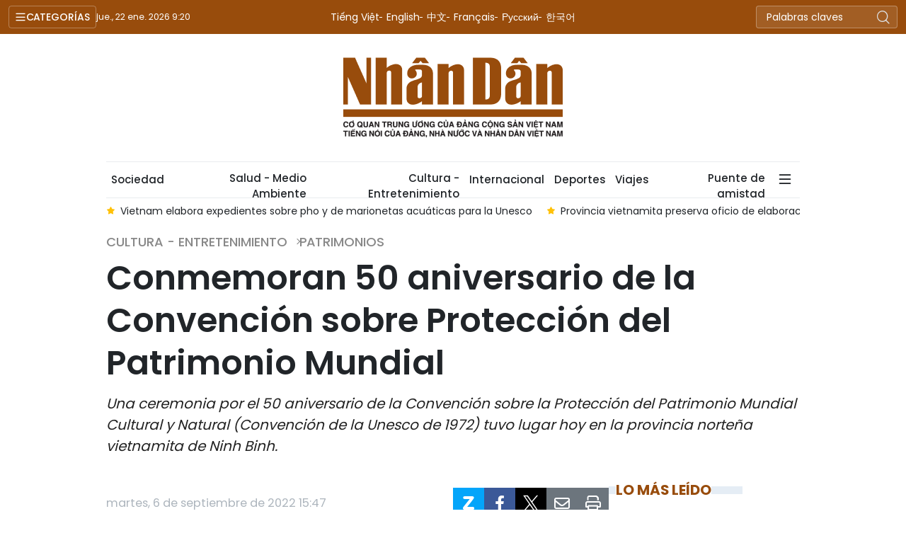

--- FILE ---
content_type: text/html;charset=utf-8
request_url: https://es.nhandan.vn/conmemoran-50-aniversario-de-la-convencion-sobre-proteccion-del-patrimonio-mundial-post38473.html
body_size: 16000
content:
<!DOCTYPE html> <html lang="es" class="languages es"> <head> <title>Conmemoran 50 aniversario de la Convención sobre Protección del Patrimonio Mundial | Nhan Dan Online</title> <meta name="description" content="Una ceremonia por el 50 aniversario de la Convención sobre la Protección del Patrimonio Mundial Cultural y Natural (Convención de la Unesco de 1972) tuvo lugar hoy en la provincia norteña vietnamita de Ninh Binh."/> <meta name="keywords" content="Ninh Binh,Patrimonio,convención"/> <meta name="news_keywords" content="Ninh Binh,Patrimonio,convención"/> <meta http-equiv="Content-Type" content="text/html; charset=utf-8" /> <meta http-equiv="X-UA-Compatible" content="IE=edge"/> <meta http-equiv="refresh" content="1800" /> <meta name="revisit-after" content="1 days" /> <meta name="viewport" content="width=device-width, initial-scale=1"> <meta http-equiv="content-language" content="vi" /> <meta name="format-detection" content="telephone=no"/> <meta name="format-detection" content="address=no"/> <meta name="apple-mobile-web-app-capable" content="yes"> <meta name="apple-mobile-web-app-status-bar-style" content="black"> <meta name="apple-mobile-web-app-title" content="Nhan Dan Online"/> <meta name="referrer" content="no-referrer-when-downgrade"/> <link rel="shortcut icon" href="https://cdn.nhandan.vn/assets/web/styles/img/favicon.ico" type="image/x-icon" /> <link rel="preconnect" href="https://es-cdn.nhandan.vn"/> <link rel="dns-prefetch" href="https://es-cdn.nhandan.vn"/> <link rel="preconnect" href="//www.google-analytics.com" /> <link rel="preconnect" href="//www.googletagmanager.com" /> <link rel="preconnect" href="//stc.za.zaloapp.com" /> <link rel="preconnect" href="//fonts.googleapis.com" /> <link rel="preconnect" href="//pagead2.googlesyndication.com"/> <link rel="preconnect" href="//tpc.googlesyndication.com"/> <link rel="preconnect" href="//securepubads.g.doubleclick.net"/> <link rel="preconnect" href="//accounts.google.com"/> <link rel="preconnect" href="//adservice.google.com"/> <link rel="preconnect" href="//adservice.google.com.vn"/> <link rel="preconnect" href="//www.googletagservices.com"/> <link rel="preconnect" href="//partner.googleadservices.com"/> <link rel="preconnect" href="//tpc.googlesyndication.com"/> <link rel="preconnect" href="//za.zdn.vn"/> <link rel="preconnect" href="//sp.zalo.me"/> <link rel="preconnect" href="//connect.facebook.net"/> <link rel="preconnect" href="//www.facebook.com"/> <link rel="dns-prefetch" href="//www.google-analytics.com" /> <link rel="dns-prefetch" href="//www.googletagmanager.com" /> <link rel="dns-prefetch" href="//stc.za.zaloapp.com" /> <link rel="dns-prefetch" href="//fonts.googleapis.com" /> <link rel="dns-prefetch" href="//pagead2.googlesyndication.com"/> <link rel="dns-prefetch" href="//tpc.googlesyndication.com"/> <link rel="dns-prefetch" href="//securepubads.g.doubleclick.net"/> <link rel="dns-prefetch" href="//accounts.google.com"/> <link rel="dns-prefetch" href="//adservice.google.com"/> <link rel="dns-prefetch" href="//adservice.google.com.vn"/> <link rel="dns-prefetch" href="//www.googletagservices.com"/> <link rel="dns-prefetch" href="//partner.googleadservices.com"/> <link rel="dns-prefetch" href="//tpc.googlesyndication.com"/> <link rel="dns-prefetch" href="//za.zdn.vn"/> <link rel="dns-prefetch" href="//sp.zalo.me"/> <link rel="dns-prefetch" href="//connect.facebook.net"/> <link rel="dns-prefetch" href="//www.facebook.com"/> <link rel="dns-prefetch" href="//graph.facebook.com"/> <link rel="dns-prefetch" href="//static.xx.fbcdn.net"/> <link rel="dns-prefetch" href="//staticxx.facebook.com"/> <script> var cmsConfig = { domainDesktop: 'https://es.nhandan.vn', domainMobile: 'https://es.nhandan.vn', domainApi: 'https://es-api.nhandan.vn', domainStatic: 'https://es-cdn.nhandan.vn', domainLog: 'https://es-log.nhandan.vn', googleAnalytics: 'UA-88665205-12,G-DJR463K6GL', siteId: 0, pageType: 1, objectId: 38473, adsZone: 3171, adsLazy: true, antiAdblock: true, }; if (window.location.protocol !== 'https:' && window.location.hostname.indexOf('nhandan.vn') !== -1) { window.location = 'https://' + window.location.hostname + window.location.pathname + window.location.hash; } var USER_AGENT=window.navigator&&window.navigator.userAgent||"",IS_MOBILE=/Android|webOS|iPhone|iPod|BlackBerry|Windows Phone|IEMobile|Mobile Safari|Opera Mini/i.test(USER_AGENT),IS_REDIRECT=!1;function setCookie(e,o,i){var n=new Date,i=(n.setTime(n.getTime()+24*i*60*60*1e3),"expires="+n.toUTCString());document.cookie=e+"="+o+"; "+i+";path=/;"}function getCookie(e){var o=document.cookie.indexOf(e+"="),i=o+e.length+1;return!o&&e!==document.cookie.substring(0,e.length)||-1===o?null:(-1===(e=document.cookie.indexOf(";",i))&&(e=document.cookie.length),unescape(document.cookie.substring(i,e)))}IS_MOBILE&&getCookie("isDesktop")&&(setCookie("isDesktop",1,-1),window.location=window.location.pathname+window.location.search,IS_REDIRECT=!0); </script> <script> if(USER_AGENT && USER_AGENT.indexOf("facebot") <= 0 && USER_AGENT.indexOf("facebookexternalhit") <= 0) { var query = ''; var hash = ''; if (window.location.search) query = window.location.search; if (window.location.hash) hash = window.location.hash; var canonicalUrl = 'https://es.nhandan.vn/conmemoran-50-aniversario-de-la-convencion-sobre-proteccion-del-patrimonio-mundial-post38473.html' + query + hash ; var curUrl = decodeURIComponent(window.location.href); if(!location.port && curUrl != canonicalUrl){ window.location.replace(canonicalUrl); } } </script> <meta name="author" content="Nhan Dan Online" /> <meta name="copyright" content="Copyright © 2026 by Nhan Dan Online" /> <meta name="RATING" content="GENERAL" /> <meta name="GENERATOR" content="Nhan Dan Online" /> <meta content="Nhan Dan Online" itemprop="sourceOrganization" name="source"/> <meta content="news" itemprop="genre" name="medium"/> <meta name="robots" content="noarchive, max-image-preview:large, index, follow" /> <meta name="GOOGLEBOT" content="noarchive, max-image-preview:large, index, follow" /> <link rel="canonical" href="https://es.nhandan.vn/conmemoran-50-aniversario-de-la-convencion-sobre-proteccion-del-patrimonio-mundial-post38473.html" /> <meta property="og:site_name" content="Nhan Dan Online"/> <meta property="og:rich_attachment" content="true"/> <meta property="og:type" content="article"/> <meta property="og:url" content="https://es.nhandan.vn/conmemoran-50-aniversario-de-la-convencion-sobre-proteccion-del-patrimonio-mundial-post38473.html"/> <meta property="og:image" content="https://es-cdn.nhandan.vn/images/8ad87fc5649593031c8c2e388b55631d76a7a7f10510eee592cb7753011bd17fb1da5aa1f83a391e5f666f5d73222f4acfffbc03d13dfa34ead99058d498318ed300c44d5d8d7f852d116df7bdd6209b/ucccc-5025.jpg.webp"/> <meta property="og:image:width" content="1200"/> <meta property="og:image:height" content="630"/> <meta property="og:title" content="Conmemoran 50 aniversario de la Convención sobre Protección del Patrimonio Mundial "/> <meta property="og:description" content="Una ceremonia por el 50 aniversario de la Convención sobre la Protección del Patrimonio Mundial Cultural y Natural (Convención de la Unesco de 1972) tuvo lugar hoy en la provincia norteña vietnamita de Ninh Binh."/> <meta name="twitter:card" value="summary"/> <meta name="twitter:url" content="https://es.nhandan.vn/conmemoran-50-aniversario-de-la-convencion-sobre-proteccion-del-patrimonio-mundial-post38473.html"/> <meta name="twitter:title" content="Conmemoran 50 aniversario de la Convención sobre Protección del Patrimonio Mundial "/> <meta name="twitter:description" content="Una ceremonia por el 50 aniversario de la Convención sobre la Protección del Patrimonio Mundial Cultural y Natural (Convención de la Unesco de 1972) tuvo lugar hoy en la provincia norteña vietnamita de Ninh Binh."/> <meta name="twitter:image" content="https://es-cdn.nhandan.vn/images/8ad87fc5649593031c8c2e388b55631d76a7a7f10510eee592cb7753011bd17fb1da5aa1f83a391e5f666f5d73222f4acfffbc03d13dfa34ead99058d498318ed300c44d5d8d7f852d116df7bdd6209b/ucccc-5025.jpg.webp"/> <meta name="twitter:site" content="@Nhan Dan Online"/> <meta name="twitter:creator" content="@Nhan Dan Online"/> <meta property="article:publisher" content="https://www.facebook.com/nhandandientutiengviet" /> <meta property="article:tag" content="'Ninh Binh,Patrimonio,convención'"/> <meta property="article:section" content="Patrimonios,Cultura - Entretenimiento" /> <meta property="article:published_time" content="2022-09-06T22:47:17+0700"/> <meta property="article:modified_time" content="2026-01-12T06:24:18+0700"/> <script type="application/ld+json"> { "@context": "http://schema.org", "@type": "Organization", "name": "Nhan Dan Online", "url": "https://es.nhandan.vn", "logo": "https://es-cdn.nhandan.vn/assets/web/styles/img/logo.png", "foundingDate": "1951", "founders": [ { "@type": "Person", "name": "Cơ quan Trung ương của Đảng Cộng sản Việt Nam, Tiếng nói của Đảng, Nhà nước và nhân dân Việt Nam" } ], "address": [ { "@type": "PostalAddress", "streetAddress": "71 Hàng Trống, Hà Nội", "addressLocality": "Hà Nội City", "addressRegion": "Northeast", "postalCode": "100000", "addressCountry": "VNM" } ], "contactPoint": [ { "@type": "ContactPoint", "telephone": "+84-243-825-4231", "contactType": "customer service" }, { "@type": "ContactPoint", "telephone": "+84-243-825-4232", "contactType": "customer service" } ], "sameAs": ["https://www.facebook.com/nhandandientutiengviet", "https://www.youtube.com/@radionhandan", "https://www.youtube.com/@baonhandanmedia"] } </script> <script type="application/ld+json"> { "@context" : "https://schema.org", "@type" : "WebSite", "name": "Nhan Dan Online", "url": "https://es.nhandan.vn", "alternateName" : "Báo Nhân Dân, Cơ quan của Cơ quan Trung ương của Đảng Cộng sản Việt Nam, Tiếng nói của Đảng, Nhà nước và nhân dân Việt Nam", "potentialAction": { "@type": "SearchAction", "target": { "@type": "EntryPoint", "urlTemplate": "https://es.nhandan.vn/search/?q={search_term_string}" }, "query-input": "required name=search_term_string" } } </script> <script type="application/ld+json"> { "@context":"http://schema.org", "@type":"BreadcrumbList", "itemListElement":[ { "@type":"ListItem", "position":1, "item":{ "@id":"https://es.nhandan.vn/patrimonios/", "name":"Patrimonios" } } ] } </script> <script type="application/ld+json"> { "@context": "http://schema.org", "@type": "NewsArticle", "mainEntityOfPage":{ "@type":"WebPage", "@id":"https://es.nhandan.vn/conmemoran-50-aniversario-de-la-convencion-sobre-proteccion-del-patrimonio-mundial-post38473.html" }, "headline": "Conmemoran 50 aniversario de la Convención sobre Protección del Patrimonio Mundial", "description": "Una ceremonia por el 50 aniversario de la Convención sobre la Protección del Patrimonio Mundial Cultural y Natural (Convención de la Unesco de 1972) tuvo lugar hoy en la provincia norteña vietnamita de Ninh Binh.", "image": { "@type": "ImageObject", "url": "https://es-cdn.nhandan.vn/images/8ad87fc5649593031c8c2e388b55631d76a7a7f10510eee592cb7753011bd17fb1da5aa1f83a391e5f666f5d73222f4acfffbc03d13dfa34ead99058d498318ed300c44d5d8d7f852d116df7bdd6209b/ucccc-5025.jpg.webp", "width" : 1200, "height" : 675 }, "datePublished": "2022-09-06T22:47:17+0700", "dateModified": "2026-01-12T06:24:18+0700", "author": { "@type": "Person", "name": "" }, "publisher": { "@type": "Organization", "name": "Nhan Dan Online", "logo": { "@type": "ImageObject", "url": "https://es-cdn.nhandan.vn/assets/web/styles/img/logo.png" } } } </script> <link rel="preload" href="https://en-cdn.nhandan.vn/assets/web/styles/css/main.min-1.0.21.css" as="style"> <link rel="preload" href="https://en-cdn.nhandan.vn/assets/web/js/main.min-1.0.17.js" as="script"> <link rel="preload" href="https://en-cdn.nhandan.vn/assets/web/js/detail.min-1.0.7.js" as="script"> <link id="cms-style" rel="stylesheet" href="https://en-cdn.nhandan.vn/assets/web/styles/css/main.min-1.0.21.css"> <script type="text/javascript"> var _metaOgUrl = 'https://es.nhandan.vn/conmemoran-50-aniversario-de-la-convencion-sobre-proteccion-del-patrimonio-mundial-post38473.html'; var page_title = document.title; var tracked_url = window.location.pathname + window.location.search + window.location.hash; var cate_path = 'patrimonios'; if (cate_path.length > 0) { tracked_url = "/" + cate_path + tracked_url; } </script> <script async="" src="https://www.googletagmanager.com/gtag/js?id=UA-88665205-12"></script> <script> window.dataLayer = window.dataLayer || []; function gtag(){dataLayer.push(arguments);} gtag('js', new Date()); gtag('config', 'UA-88665205-12', {page_path: tracked_url}); gtag('config', 'G-DJR463K6GL', {page_path: tracked_url}); </script> <script>window.dataLayer = window.dataLayer || [];dataLayer.push({'pageCategory': '/patrimonios'});</script> <script> window.dataLayer = window.dataLayer || []; dataLayer.push({ 'event': 'Pageview', 'articleId': '38473', 'articleTitle': 'Conmemoran 50 aniversario de la Convención sobre Protección del Patrimonio Mundial ', 'articleCategory': 'Patrimonios,Cultura - Entretenimiento', 'articleAlowAds': true, 'articleType': 'detail\-normal', 'articleTags': 'Ninh Binh,Patrimonio,convención', 'articlePublishDate': '2022-09-06T22:47:17+0700', 'articleThumbnail': 'https://es-cdn.nhandan.vn/images/8ad87fc5649593031c8c2e388b55631d76a7a7f10510eee592cb7753011bd17fb1da5aa1f83a391e5f666f5d73222f4acfffbc03d13dfa34ead99058d498318ed300c44d5d8d7f852d116df7bdd6209b/ucccc-5025.jpg.webp', 'articleShortUrl': 'https://es.nhandan.vn/conmemoran-50-aniversario-de-la-convencion-sobre-proteccion-del-patrimonio-mundial-post38473.html', 'articleFullUrl': 'https://es.nhandan.vn/conmemoran-50-aniversario-de-la-convencion-sobre-proteccion-del-patrimonio-mundial-post38473.html', }); </script> <script type='text/javascript'> gtag('event', 'article_page',{ 'articleId': '38473', 'articleTitle': 'Conmemoran 50 aniversario de la Convención sobre Protección del Patrimonio Mundial ', 'articleCategory': 'Patrimonios,Cultura - Entretenimiento', 'articleAlowAds': true, 'articleType': 'detail\-normal', 'articleTags': 'Ninh Binh,Patrimonio,convención', 'articlePublishDate': '2022-09-06T22:47:17+0700', 'articleThumbnail': 'https://es-cdn.nhandan.vn/images/8ad87fc5649593031c8c2e388b55631d76a7a7f10510eee592cb7753011bd17fb1da5aa1f83a391e5f666f5d73222f4acfffbc03d13dfa34ead99058d498318ed300c44d5d8d7f852d116df7bdd6209b/ucccc-5025.jpg.webp', 'articleShortUrl': 'https://es.nhandan.vn/conmemoran-50-aniversario-de-la-convencion-sobre-proteccion-del-patrimonio-mundial-post38473.html', 'articleFullUrl': 'https://es.nhandan.vn/conmemoran-50-aniversario-de-la-convencion-sobre-proteccion-del-patrimonio-mundial-post38473.html', }); </script> <script type="text/javascript"> (function() { var _sf_async_config = window._sf_async_config = (window._sf_async_config || {}); _sf_async_config.uid = 66981; _sf_async_config.domain = 'nhandan.vn'; _sf_async_config.flickerControl = false; _sf_async_config.useCanonical = true; _sf_async_config.useCanonicalDomain = true; _sf_async_config.sections = 'Patrimonios,Cultura - Entretenimiento'; _sf_async_config.authors = ''; function loadChartbeat() { var e = document.createElement('script'); var n = document.getElementsByTagName('script')[0]; e.type = 'text/javascript'; e.async = true; e.src = '//static.chartbeat.com/js/chartbeat.js';; n.parentNode.insertBefore(e, n); } loadChartbeat(); })(); </script> <script async src="//static.chartbeat.com/js/chartbeat_mab.js"></script> <script async src="https://sp.zalo.me/plugins/sdk.js"></script> </head> <body class="detail-normal"> <div id="sdaWeb_SdaMasthead" class="rennab rennab-top" data-platform="1" data-position="Web_SdaMasthead" style="display:none"> </div> <header class="site-header"> <div class="topnav"> <p class="menu">Categorías</p> <time class="time" id="today"></time> <a href="/" class="logo" title="Nhan Dan Online">Nhan Dan Online</a> <div class="language"> <a href="https://nhandan.vn/" target="_blank" title="Tiếng Việt">Tiếng Việt</a> <a href="https://en.nhandan.vn" target="_blank" title="English">English</a> <a href="https://cn.nhandan.vn" target="_blank" title="中文">中文</a> <a href="https://fr.nhandan.vn" target="_blank" title="Français">Français</a> <a href="https://ru.nhandan.vn" target="_blank" title="Русский">Русский</a> <a href="https://kr.nhandan.vn" target="_blank" title="한국어">한국어</a> </div> <div class="search-form"> <input class="txtsearch" placeholder="Palabras claves"/> <i class="ic-search btn_search"></i> </div> </div> <div class="navigation"> <div class="wrapper"> <ul class="menu"> <li> <a class="" href="https://es.nhandan.vn/politica/" title="Política">Política</a> </li> <li> <a class="" href="https://es.nhandan.vn/economia/" title="Economía">Economía</a> </li> <li> <a class="" href="https://es.nhandan.vn/sociedad/" title="Sociedad">Sociedad</a> </li> <li> <a class="active" href="https://es.nhandan.vn/cultura-entretenimiento/" title="Cultura - Entretenimiento">Cultura - Entretenimiento</a> </li> <li> <a class="" href="https://es.nhandan.vn/internacional/" title="Internacional">Internacional</a> </li> <li> <a class="" href="https://es.nhandan.vn/deportes/" title="Deportes">Deportes</a> </li> <li> <a class="" href="https://es.nhandan.vn/viajes/" title="Viajes">Viajes</a> </li> <li> <a class="" href="https://es.nhandan.vn/puente-de-amistad/" title="Puente de amistad">Puente de amistad</a> </li> <li> <a class="" href="https://es.nhandan.vn/fotografia/" title="Fotografía">Fotografía</a> </li> <li> <a href="/about-us.html" title="¿QUIÉNES SOMOS?">¿QUIÉNES SOMOS?</a> </li> </ul> </div> </div> <a class="nhandan-logo" href="/" title="Nhan Dan Online">Nhan Dan Online</a> <div class="wrapper-menu"> <ul class="menu container"> <li><a href="/" title="Home"><i class="ic-home"></i></a></li> <li> <a class="" href="https://es.nhandan.vn/politica/" title="Política">Política</a> </li> <li> <a class="" href="https://es.nhandan.vn/economia/" title="Economía">Economía</a> </li> <li> <a class="" href="https://es.nhandan.vn/sociedad/" title="Sociedad">Sociedad</a> </li> <li> <a class="" href="https://es.nhandan.vn/salud-medio-ambiente/" title="Salud - Medio Ambiente">Salud - Medio Ambiente</a> </li> <li> <a class="active" href="https://es.nhandan.vn/cultura-entretenimiento/" title="Cultura - Entretenimiento">Cultura - Entretenimiento</a> </li> <li> <a class="" href="https://es.nhandan.vn/internacional/" title="Internacional">Internacional</a> </li> <li> <a class="" href="https://es.nhandan.vn/deportes/" title="Deportes">Deportes</a> </li> <li> <a class="" href="https://es.nhandan.vn/viajes/" title="Viajes">Viajes</a> </li> <li> <a class="" href="https://es.nhandan.vn/puente-de-amistad/" title="Puente de amistad">Puente de amistad</a> </li> <li class="humburger"> <a href="javascript:void(0);"><i class="ic-menu"></i></a> <ul class="sub-menu"> <li> <a class="" href="https://es.nhandan.vn/historias-multimedia/" title="Historias Multimedia">Historias Multimedia</a> </li> <li> <a class="" href="https://es.nhandan.vn/fotografia/" title="Fotografía">Fotografía</a> </li> </ul> </li> </ul> </div> <div class="container"> <div class="news swiper"> <div class="swiper-wrapper"> <a href="https://es.nhandan.vn/foto-aldea-vietnamita-de-an-truyen-y-su-recien-revivido-oficio-de-paneles-caligraficos-post86441.html" class="swiper-slide text cms-link" title="[Foto] Aldea vietnamita de An Truyen y su recién revivido oficio de paneles caligráficos">[Foto] Aldea vietnamita de An Truyen y su recién revivido oficio de paneles caligráficos</a> <a href="https://es.nhandan.vn/vietnam-incluye-cinco-nuevos-patrimonios-culturales-inmateriales-en-su-registro-nacional-post85846.html" class="swiper-slide text cms-link" title="Vietnam incluye cinco nuevos patrimonios culturales inmateriales en su registro nacional">Vietnam incluye cinco nuevos patrimonios culturales inmateriales en su registro nacional</a> <a href="https://es.nhandan.vn/antigua-ciudadela-de-lam-kinh-vistas-de-cerca-de-una-singular-arquitectura-post85822.html" class="swiper-slide text cms-link" title="Antigua ciudadela de Lam Kinh: vistas de cerca de una singular arquitectura">Antigua ciudadela de Lam Kinh: vistas de cerca de una singular arquitectura</a> <a href="https://es.nhandan.vn/vietnam-elabora-expedientes-sobre-pho-y-de-marionetas-acuaticas-para-la-unesco-post85706.html" class="swiper-slide text cms-link" title="Vietnam elabora expedientes sobre pho y de marionetas acuáticas para la Unesco">Vietnam elabora expedientes sobre pho y de marionetas acuáticas para la Unesco</a> <a href="https://es.nhandan.vn/provincia-vietnamita-preserva-oficio-de-elaboracion-de-obleas-de-arroz-para-rollitos-post85684.html" class="swiper-slide text cms-link" title="Provincia vietnamita preserva oficio de elaboración de obleas de arroz para rollitos">Provincia vietnamita preserva oficio de elaboración de obleas de arroz para rollitos</a> </div> </div> </div> </header> <div class="site-body"> <div id="sdaWeb_SdaBackground" class="rennab " data-platform="1" data-position="Web_SdaBackground" style="display:none"> </div> <div class="container"> <div id="sdaWeb_SdaTop" class="rennab " data-platform="1" data-position="Web_SdaTop" style="display:none"> </div> <div class="article"> <div class="breadcrumb breadcrumb-detail"> <h2 class="main"> <a href="https://es.nhandan.vn/cultura-entretenimiento/" title="Cultura - Entretenimiento">Cultura - Entretenimiento</a> </h2> <h2 class="main"> <a href="https://es.nhandan.vn/patrimonios/" title="Patrimonios" class="active">Patrimonios</a> </h2> </div> <div class="article__header"> <h1 class="article__title cms-title"> Conmemoran 50 aniversario de la Convención sobre Protección del Patrimonio Mundial </h1> <div class="article__sapo cms-desc"> Una ceremonia por el 50 aniversario de la Convención sobre la Protección del Patrimonio Mundial Cultural y Natural (Convención de la Unesco de 1972) tuvo lugar hoy en la provincia norteña vietnamita de Ninh Binh. </div> <div id="sdaWeb_SdaArticleAfterSapo" class="rennab " data-platform="1" data-position="Web_SdaArticleAfterSapo" style="display:none"> </div> </div> <div class="col"> <div class="main-col content-col"> <div class="article__meta"> <time class="time" datetime="2022-09-06T22:47:17+0700" data-time="1662479237" data-format="long">martes, septiembre 06, 2022 22:47</time> <meta class="cms-date" itemprop="datePublished" content="2022-09-06T22:47:17+0700"> <div class="features article__social"> <a href="javascript:void(0);" class="zalo zalo-share-button" title="Zalo" data-href="https://es.nhandan.vn/conmemoran-50-aniversario-de-la-convencion-sobre-proteccion-del-patrimonio-mundial-post38473.html" data-oaid="342066505784138899" data-layout="1" data-color="blue" data-customize="true"> <i class="ic-zalo"></i></a> <a href="javascript:void(0);" class="item fb" data-href="https://es.nhandan.vn/conmemoran-50-aniversario-de-la-convencion-sobre-proteccion-del-patrimonio-mundial-post38473.html" data-rel="facebook" title="Facebook"><i class="ic-facebook"></i></a> <a href="javascript:void(0);" class="item twitter" data-href="https://es.nhandan.vn/conmemoran-50-aniversario-de-la-convencion-sobre-proteccion-del-patrimonio-mundial-post38473.html" data-rel="twitter" title="Twitter"><i class="ic-twitter"></i></a> <a href="javascript:void(0);" class="mail sendmail" data-href="https://es.nhandan.vn/conmemoran-50-aniversario-de-la-convencion-sobre-proteccion-del-patrimonio-mundial-post38473.html" title="Gửi mail"><i class="ic-email"></i></a> <a href="javascript:void(0);" class="print sendprint" title="Print" data-href="/print.html?id=38473"> <i class="ic-print"></i></a> </div> </div> <figure class="article__avatar "> <img class="cms-photo" src="https://es-cdn.nhandan.vn/images/53faa3fbdbec92b8d3effabe8c01afdfd3ac4d8084cf386de7703e4355927f1a75b40acacadeb603a51060cb352ad2560c382350a96928db1ec697f0c067afd2/ucccc-5025.jpg" alt="El presidente de la Asamblea Nacional de Vietnam, Vuong Dinh Hue, y los delegados en la ceremonia. (Fotografía: VNA)" cms-photo-caption="El presidente de la Asamblea Nacional de Vietnam, Vuong Dinh Hue, y los delegados en la ceremonia. (Fotografía: VNA)"/> <figcaption>El presidente de la Asamblea Nacional de Vietnam, Vuong Dinh Hue, y los delegados en la ceremonia. (Fotografía: VNA)</figcaption> </figure> <div id="sdaWeb_SdaArticleAfterAvatar" class="rennab " data-platform="1" data-position="Web_SdaArticleAfterAvatar" style="display:none"> </div> <div class="article__body zce-content-body cms-body" itemprop="articleBody"> <style>.t1 { width: 97.205%; margin-left: 0.465839%; } .t2 { text-align: center; } .t3 { text-align: left; } .t4 { font-size: 16px; }</style>
<p>El presidente de la Asamblea Nacional de Vietnam, Vuong Dinh Hue; el secretario del Comité Central del Partido Comunista de Vietnam (PCV) y jefe de su Comisión de Comunicación y Educación, Nguyen Trong Nghia; el Ministro de Cultura, Deporte y Turismo (MCDT), Nguyen Van Hung; la directora general de la Unesco, Audrey Azoulay, otros representantes de esta organización y funcionarios locales.</p>
<p>Al pronunciar un discurso en el evento, el titular del MCDT, Nguyen Van Hung, dijo que como miembro de la Unesco desde 1976 y ratificado oficialmente para unirse a la Convención de esta ente de 1972 en octubre de 1987, Vietnam ha sido apreciado por la comunidad internacional como país integrante responsable y prestigioso que cumple con eficiencia las disposiciones del convenio.</p>
<p>Vietnam posee ocho patrimonios culturales y naturales inscritos en la lista de patrimonios mundiales de la Unesco, apuntó Van Hung al enfatizar que a partir de la adhesión a la Convención de 1972 hasta la fecha, su país asumió cinco veces como miembro del Consejo Ejecutivo de la Unesco, y constituyó uno de los 21 miembros del Comité del Patrimonio Mundial para el mandato 2013-2017.</p>
<p>Durante ese proceso, Vietnam logró avances importantes en ámbitos de la concienciación, la teoría y la práctica en la protección y promoción de los valores patrimoniales culturales en general y del patrimonio mundial en particular.</p>
<div class="sda_middle"> <div id="sdaWeb_SdaArticleMiddle" class="rennab fyi" data-platform="1" data-position="Web_SdaArticleMiddle"> </div>
</div>
<table class="picture t1" align="center"> <tbody> <tr> <td><img src="[data-uri]" data-photo-original-src="" data-image-id="1038" data-width="620" data-height="413" class="lazyload cms-photo" data-large-src="https://es-cdn.nhandan.vn/images/1848a173c755afca31788a3f88ef4abd062c94fd0b40f7257624d4540e4bbc4de87e8fdf859cf99ab7302c0af84fa0531d22ed64142154a7fe2980719a2e2844/cuccc-5450.jpg" data-src="https://es-cdn.nhandan.vn/images/c2451ae2cc8e86e6b9a41de55f575974d3ac4d8084cf386de7703e4355927f1a87e24a7a5039004a033a5fbc3bfe3eb0ee5a7dd87f7c904576856b7a1120b344/cuccc-5450.jpg" alt="La directora general de la Unesco, Audrey Azoulay, en la ceremonia. (Fotografía: VNA)" title="La directora general de la Unesco, Audrey Azoulay, en la ceremonia. (Fotografía: VNA)" width="620" height="413"> <p class="t2">La directora general de la Unesco, Audrey Azoulay, en la ceremonia. (Fotografía: VNA)</p></td> </tr> </tbody>
</table>
<p>Por su parte, la directora general de la Unesco calificó esta ceremonia como ocasión para que su organización y Vietnam marquen un nuevo hito del desarrollo de los nexos de cooperación bilateral.</p>
<p>Resaltó que durante los últimos cinco años, la Unesco ha apoyado a Vietnam para completar el marco legal sobre el patrimonio, así como el inventario de patrimonios inmateriales del país indochino.</p>
<div class="sda_middle"> <div id="sdaWeb_SdaArticleMiddle1" class="rennab fyi" data-platform="1" data-position="Web_SdaArticleMiddle1"> </div>
</div>
<p>Tras señalar los desafíos en la implementación de la Convención mencionada, Azoulay patentizó la necesidad de considerar las políticas culturales como palanca para los programas nacionales de acción en la conservación de patrimonios .</p>
<p>Mientras tanto, el viceministro de Relaciones Exteriores de Vietnam y presidente del Comité Nacional de Vietnam para la Unesco, Ha Kim Ngoc, dijo que con el deseo de contribuir más a la conservación y promoción de los patrimonios mundiales, Vietnam se postula para ser miembro del Comité del Patrimonio Mundial para el mandato 2023-2027 y espera recibir el apoyo de los países integrantes de la Convención.</p>
<p>Al margen de la ceremonia, se llevó a cabo la exposición fotográfica de patrimonios mundiales. Con anterioridad, el titular del Parlamento vietnamita y su delegación de trabajo rindieron homenaje en los templos de los reyes Dinh Tien Hoang y Le Dai Hanh en la zona de reliquia nacional especial de Hoa Lu.</p>
<div class="sda_middle"> <div id="sdaWeb_SdaArticleMiddle2" class="rennab fyi" data-platform="1" data-position="Web_SdaArticleMiddle2"> </div>
</div>
<div class="notebox cms-note"> <p class="t3"><strong><span class="t4">Vietnam posee ocho patrimonios culturales y naturales inscritos en la lista de patrimonios mundiales de la Unesco. A partir de la adhesión a la Convención de 1972 hasta la fecha, Vietnam asumió cinco veces como miembro del Consejo Ejecutivo de la Unesco, y constituyó uno de los 21 miembros del Comité del Patrimonio Mundial para el mandato 2013-2017.</span></strong></p>
</div> <div class="article__source"> <div class="source"> <span class="name">VNA</span> </div> </div> <div id="sdaWeb_SdaArticleAfterBody" class="rennab " data-platform="1" data-position="Web_SdaArticleAfterBody" style="display:none"> </div> </div> <div class="article-footer"> <div class="related-news"> <h3 class="box-heading"> <span class="title">Noticias relacionadas </span> </h3> <div class="box-content" data-source="related-news"> <article class="story"> <h2 class="story__heading" data-tracking="38458"> <a class=" cms-link" href="https://es.nhandan.vn/maximo-legislador-de-vietnam-asiste-a-conmemoracion-de-convencion-de-la-unesco-sobre-patrimonios-post38458.html" title="Máximo legislador de Vietnam asiste a conmemoración de Convención de la Unesco sobre patrimonios"> Máximo legislador de Vietnam asiste a conmemoración de Convención de la Unesco sobre patrimonios </a> </h2> </article> <article class="story"> <h2 class="story__heading" data-tracking="15311"> <a class=" cms-link" href="https://es.nhandan.vn/vietnam-integra-comite-intergubernamental-de-convencion-de-unesco-post15311.html" title="Vietnam integra Comité Intergubernamental de Convención de Unesco"> Vietnam integra Comité Intergubernamental de Convención de Unesco </a> </h2> </article> </div> </div> <div id="sdaWeb_SdaArticleAfterRelated" class="rennab " data-platform="1" data-position="Web_SdaArticleAfterRelated" style="display:none"> </div> <div class="article__tag"> <a href="https://es.nhandan.vn/tag/ninh-binh-tag106.html" title="Ninh Binh">Ninh Binh</a> <a href="https://es.nhandan.vn/tag/patrimonio-tag107.html" title="Patrimonio">Patrimonio</a> <a href="https://es.nhandan.vn/tag/convencion-tag476.html" title="convención">convención</a> </div> <div class="article-comment" data-id="38473" data-type="20"></div> <div id="sdaWeb_SdaArticleAfterComment" class="rennab " data-platform="1" data-position="Web_SdaArticleAfterComment" style="display:none"> </div> </div> </div> <div class="sub-col sidebar-right"> <div id="sidebar-top-1"> <div id="sdaWeb_SdaRight1" class="rennab " data-platform="1" data-position="Web_SdaRight1" style="display:none"> </div> <div id="sdaWeb_SdaRight2" class="rennab " data-platform="1" data-position="Web_SdaRight2" style="display:none"> </div> <div class="trending fyi-position"> <div class="box-heading"> <span class="title"> Lo más leído </span> </div> <div class="box-content" data-source="mostread-news"> <article class="story"> <h4 class="story__heading" data-tracking="86356"> <a class=" cms-link" href="https://es.nhandan.vn/informe-del-comite-central-del-partido-del-xiii-mandato-sobre-los-documentos-presentados-al-xiv-congreso-nacional-del-partido-post86356.html" title="Informe del Comité Central del Partido del XIII mandato sobre los documentos presentados al XIV Congreso Nacional del Partido"> Informe del Comité Central del Partido del XIII mandato sobre los documentos presentados al XIV Congreso Nacional del Partido </a> </h4> </article> <article class="story"> <h4 class="story__heading" data-tracking="86353"> <a class=" cms-link" href="https://es.nhandan.vn/discurso-de-apertura-del-xiv-congreso-nacional-del-partido-comunista-de-vietnam-post86353.html" title="Discurso de apertura del XIV Congreso Nacional del Partido Comunista de Vietnam"> Discurso de apertura del XIV Congreso Nacional del Partido Comunista de Vietnam </a> </h4> </article> <article class="story"> <h4 class="story__heading" data-tracking="86355"> <a class=" cms-link" href="https://es.nhandan.vn/inauguracion-del-xiv-congreso-nacional-del-partido-grandes-aspiraciones-pasos-firmes-post86355.html" title="Inauguración del XIV Congreso Nacional del Partido: Grandes aspiraciones, pasos firmes"> Inauguración del XIV Congreso Nacional del Partido: Grandes aspiraciones, pasos firmes </a> </h4> </article> <article class="story"> <h4 class="story__heading" data-tracking="86321"> <a class=" cms-link" href="https://es.nhandan.vn/video-delegados-al-xiv-congreso-nacional-del-pcv-rinden-homenaje-al-presidente-ho-chi-minh-post86321.html" title="[Vídeo] Delegados al XIV Congreso Nacional del PCV rinden homenaje al Presidente Ho Chi Minh"> [Vídeo] Delegados al XIV Congreso Nacional del PCV rinden homenaje al Presidente Ho Chi Minh </a> </h4> </article> <article class="story"> <h4 class="story__heading" data-tracking="86352"> <a class=" cms-link" href="https://es.nhandan.vn/inauguran-solemnemente-el-xiv-congreso-nacional-del-partido-comunista-de-vietnam-post86352.html" title="Inauguran solemnemente el XIV Congreso Nacional del Partido Comunista de Vietnam"> Inauguran solemnemente el XIV Congreso Nacional del Partido Comunista de Vietnam </a> </h4> </article> </div> </div> <div class="top-stories fyi-position"> <div class="box-heading"> <span class="title">Últimas Noticias</span> </div> <div class="box-content" data-source="latest-news"> <article class="story"> <time class="time" datetime="2025-11-20T17:38:46+0700" data-time="1763635126"> jueves, noviembre 20, 2025 17:38 </time> <h2 class="story__heading" data-tracking="83927"> <a class=" cms-link" href="https://es.nhandan.vn/da-nang-presenta-nuevo-espacio-dedicado-a-sus-valiosos-tesoros-culturales-post83927.html" title="Da Nang presenta nuevo espacio dedicado a sus valiosos tesoros culturales"> Da Nang presenta nuevo espacio dedicado a sus valiosos tesoros culturales </a> </h2> <div class="story__summary story__shorten"> <p>El espacio expositivo “Tesoros nacionales, Patrimonio en el corazón de Da Nang” fue inaugurado ayer en el Museo de Escultura Cham, en esta central ciudad vietnamita, en saludo al 20 aniversario del Día del Patrimonio Cultural de Vietnam (23 de noviembre).</p> </div> </article> <article class="story"> <time class="time" datetime="2025-11-20T16:06:29+0700" data-time="1763629589"> jueves, noviembre 20, 2025 16:06 </time> <h2 class="story__heading" data-tracking="83934"> <a class=" cms-link" href="https://es.nhandan.vn/persisten-esfuerzos-por-conservar-patrimonios-mundiales-en-vietnam-ante-cambio-climatico-post83934.html" title="Persisten esfuerzos por conservar patrimonios mundiales en Vietnam ante cambio climático"> Persisten esfuerzos por conservar patrimonios mundiales en Vietnam ante cambio climático </a> </h2> </article> <article class="story"> <time class="time" datetime="2025-11-19T17:53:17+0700" data-time="1763549597"> miércoles, noviembre 19, 2025 17:53 </time> <h2 class="story__heading" data-tracking="83879"> <a class=" cms-link" href="https://es.nhandan.vn/vietnam-preserva-identidad-cultural-para-crear-sostenibilidad-futura-post83879.html" title="Vietnam preserva identidad cultural para crear sostenibilidad futura"> Vietnam preserva identidad cultural para crear sostenibilidad futura </a> </h2> </article> <article class="story"> <time class="time" datetime="2025-11-14T17:46:25+0700" data-time="1763117185"> viernes, noviembre 14, 2025 17:46 </time> <h2 class="story__heading" data-tracking="83666"> <a class=" cms-link" href="https://es.nhandan.vn/foto-singular-arte-de-maquillaje-en-la-opera-clasica-de-vietnam-post83666.html" title="[Foto] Singular arte de maquillaje en la ópera clásica de Vietnam"> [Foto] Singular arte de maquillaje en la ópera clásica de Vietnam </a> </h2> </article> <article class="story"> <time class="time" datetime="2025-11-14T12:54:38+0700" data-time="1763099678"> viernes, noviembre 14, 2025 12:54 </time> <h2 class="story__heading" data-tracking="83643"> <a class=" cms-link" href="https://es.nhandan.vn/el-arte-de-las-marionetas-acuaticas-en-las-afueras-de-hanoi-post83643.html" title="El arte de las marionetas acuáticas en las afueras de Hanói"> El arte de las marionetas acuáticas en las afueras de Hanói </a> </h2> </article> </div> </div> <div id="sdaWeb_SdaRight3" class="rennab " data-platform="1" data-position="Web_SdaRight3" style="display:none"> </div> <div id="sdaWeb_SdaRight4" class="rennab " data-platform="1" data-position="Web_SdaRight4" style="display:none"> </div> </div><div id="sidebar-sticky-1"> <div id="sdaWeb_SdaRightSticky" class="rennab " data-platform="1" data-position="Web_SdaRightSticky" style="display:none"> </div> </div> </div> </div> </div> <div class="many-pack decor-top"> <h3 class="box-heading"> <a href="https://es.nhandan.vn/patrimonios/" title="Patrimonios" class="title"> Recomendamos </a> </h3> <div class="box-content content-list" data-source="recommendation-3171"> <article class="story"> <figure class="story__thumb"> <a class="cms-link" href="https://es.nhandan.vn/foto-aldea-vietnamita-de-an-truyen-y-su-recien-revivido-oficio-de-paneles-caligraficos-post86441.html" title="[Foto] Aldea vietnamita de An Truyen y su recién revivido oficio de paneles caligráficos"> <img class="lazyload" src="[data-uri]" data-src="https://es-cdn.nhandan.vn/images/cef44416e7fc5a69887c907225c0c1c8d697bb5052641fc999548e41019ef7711db5cbc0784761483fe6451cf5181dae3684041c29ac3f4a56ccb9c0308cc7e0/chuon12.jpg.webp" data-srcset="https://es-cdn.nhandan.vn/images/cef44416e7fc5a69887c907225c0c1c8d697bb5052641fc999548e41019ef7711db5cbc0784761483fe6451cf5181dae3684041c29ac3f4a56ccb9c0308cc7e0/chuon12.jpg.webp 1x, https://es-cdn.nhandan.vn/images/b2be8bdf9ffd5596623525c4fb01b5f3d697bb5052641fc999548e41019ef7711db5cbc0784761483fe6451cf5181dae3684041c29ac3f4a56ccb9c0308cc7e0/chuon12.jpg.webp 2x" alt="[Foto] Aldea vietnamita de An Truyen y su recién revivido oficio de paneles caligráficos"> <noscript><img src="https://es-cdn.nhandan.vn/images/cef44416e7fc5a69887c907225c0c1c8d697bb5052641fc999548e41019ef7711db5cbc0784761483fe6451cf5181dae3684041c29ac3f4a56ccb9c0308cc7e0/chuon12.jpg.webp" srcset="https://es-cdn.nhandan.vn/images/cef44416e7fc5a69887c907225c0c1c8d697bb5052641fc999548e41019ef7711db5cbc0784761483fe6451cf5181dae3684041c29ac3f4a56ccb9c0308cc7e0/chuon12.jpg.webp 1x, https://es-cdn.nhandan.vn/images/b2be8bdf9ffd5596623525c4fb01b5f3d697bb5052641fc999548e41019ef7711db5cbc0784761483fe6451cf5181dae3684041c29ac3f4a56ccb9c0308cc7e0/chuon12.jpg.webp 2x" alt="[Foto] Aldea vietnamita de An Truyen y su recién revivido oficio de paneles caligráficos" class="image-fallback"></noscript> </a> </figure> <h2 class="story__heading" data-tracking="86441"> <a class=" cms-link" href="https://es.nhandan.vn/foto-aldea-vietnamita-de-an-truyen-y-su-recien-revivido-oficio-de-paneles-caligraficos-post86441.html" title="[Foto] Aldea vietnamita de An Truyen y su recién revivido oficio de paneles caligráficos"> [Foto] Aldea vietnamita de An Truyen y su recién revivido oficio de paneles caligráficos </a> </h2> </article> <article class="story"> <figure class="story__thumb"> <a class="cms-link" href="https://es.nhandan.vn/vietnam-incluye-cinco-nuevos-patrimonios-culturales-inmateriales-en-su-registro-nacional-post85846.html" title="Vietnam incluye cinco nuevos patrimonios culturales inmateriales en su registro nacional"> <img class="lazyload" src="[data-uri]" data-src="https://mediaes.vietnamplus.vn/images/70bfeb50a942ce45c8e8249230c63867b6db0ed4176b9c91f19fb0b503dfba1b640a596730800ea5c9cd1bf9b8475086627f709ad28be3c5a60aea5af59a8f25/0311tetcommoi1.jpg.webp" data-srcset="https://mediaes.vietnamplus.vn/images/70bfeb50a942ce45c8e8249230c63867b6db0ed4176b9c91f19fb0b503dfba1b640a596730800ea5c9cd1bf9b8475086627f709ad28be3c5a60aea5af59a8f25/0311tetcommoi1.jpg.webp 1x, https://mediaes.vietnamplus.vn/images/70bfeb50a942ce45c8e8249230c63867b6db0ed4176b9c91f19fb0b503dfba1b640a596730800ea5c9cd1bf9b8475086627f709ad28be3c5a60aea5af59a8f25/0311tetcommoi1.jpg.webp 2x" alt="En la festividad &#34;Fiesta del arroz nuevo de la etnia Muong&#34; (Foto: VNA)"> <noscript><img src="https://mediaes.vietnamplus.vn/images/70bfeb50a942ce45c8e8249230c63867b6db0ed4176b9c91f19fb0b503dfba1b640a596730800ea5c9cd1bf9b8475086627f709ad28be3c5a60aea5af59a8f25/0311tetcommoi1.jpg.webp" srcset="https://mediaes.vietnamplus.vn/images/70bfeb50a942ce45c8e8249230c63867b6db0ed4176b9c91f19fb0b503dfba1b640a596730800ea5c9cd1bf9b8475086627f709ad28be3c5a60aea5af59a8f25/0311tetcommoi1.jpg.webp 1x, https://mediaes.vietnamplus.vn/images/70bfeb50a942ce45c8e8249230c63867b6db0ed4176b9c91f19fb0b503dfba1b640a596730800ea5c9cd1bf9b8475086627f709ad28be3c5a60aea5af59a8f25/0311tetcommoi1.jpg.webp 2x" alt="En la festividad &#34;Fiesta del arroz nuevo de la etnia Muong&#34; (Foto: VNA)" class="image-fallback"></noscript> </a> </figure> <h2 class="story__heading" data-tracking="85846"> <a class=" cms-link" href="https://es.nhandan.vn/vietnam-incluye-cinco-nuevos-patrimonios-culturales-inmateriales-en-su-registro-nacional-post85846.html" title="Vietnam incluye cinco nuevos patrimonios culturales inmateriales en su registro nacional"> Vietnam incluye cinco nuevos patrimonios culturales inmateriales en su registro nacional </a> </h2> </article> <article class="story"> <figure class="story__thumb"> <a class="cms-link" href="https://es.nhandan.vn/antigua-ciudadela-de-lam-kinh-vistas-de-cerca-de-una-singular-arquitectura-post85822.html" title="Antigua ciudadela de Lam Kinh: vistas de cerca de una singular arquitectura"> <img class="lazyload" src="[data-uri]" data-src="https://es-cdn.nhandan.vn/images/[base64]/lam-kinh-dau-an-tay-kinh-giua-dai-ngan-xu-thanh-14-6379-8585.jpg.webp" data-srcset="https://es-cdn.nhandan.vn/images/[base64]/lam-kinh-dau-an-tay-kinh-giua-dai-ngan-xu-thanh-14-6379-8585.jpg.webp 1x, https://es-cdn.nhandan.vn/images/[base64]/lam-kinh-dau-an-tay-kinh-giua-dai-ngan-xu-thanh-14-6379-8585.jpg.webp 2x" alt="Antigua ciudadela de Lam Kinh: vistas de cerca de una singular arquitectura"> <noscript><img src="https://es-cdn.nhandan.vn/images/[base64]/lam-kinh-dau-an-tay-kinh-giua-dai-ngan-xu-thanh-14-6379-8585.jpg.webp" srcset="https://es-cdn.nhandan.vn/images/[base64]/lam-kinh-dau-an-tay-kinh-giua-dai-ngan-xu-thanh-14-6379-8585.jpg.webp 1x, https://es-cdn.nhandan.vn/images/[base64]/lam-kinh-dau-an-tay-kinh-giua-dai-ngan-xu-thanh-14-6379-8585.jpg.webp 2x" alt="Antigua ciudadela de Lam Kinh: vistas de cerca de una singular arquitectura" class="image-fallback"></noscript> </a> </figure> <h2 class="story__heading" data-tracking="85822"> <a class=" cms-link" href="https://es.nhandan.vn/antigua-ciudadela-de-lam-kinh-vistas-de-cerca-de-una-singular-arquitectura-post85822.html" title="Antigua ciudadela de Lam Kinh: vistas de cerca de una singular arquitectura"> Antigua ciudadela de Lam Kinh: vistas de cerca de una singular arquitectura </a> </h2> </article> <article class="story"> <figure class="story__thumb"> <a class="cms-link" href="https://es.nhandan.vn/vietnam-elabora-expedientes-sobre-pho-y-de-marionetas-acuaticas-para-la-unesco-post85706.html" title="Vietnam elabora expedientes sobre pho y de marionetas acuáticas para la Unesco"> <img class="lazyload" src="[data-uri]" data-src="https://es-cdn.nhandan.vn/images/187f8e332011626d85d6e62b7de9c06b23e7c13d221e4e56f39866439fc7f947fd4ee20e8396c0175b86c926495474524b7cfd457c85ee60ceb0a06d4090fabb/img-1020.jpg.webp" data-srcset="https://es-cdn.nhandan.vn/images/187f8e332011626d85d6e62b7de9c06b23e7c13d221e4e56f39866439fc7f947fd4ee20e8396c0175b86c926495474524b7cfd457c85ee60ceb0a06d4090fabb/img-1020.jpg.webp 1x, https://es-cdn.nhandan.vn/images/5736707a418aaa6ca64d8417d802cf1623e7c13d221e4e56f39866439fc7f947fd4ee20e8396c0175b86c926495474524b7cfd457c85ee60ceb0a06d4090fabb/img-1020.jpg.webp 2x" alt="Espectáculo de marionetas acuáticas en el Teatro de marionetas Thang Long."> <noscript><img src="https://es-cdn.nhandan.vn/images/187f8e332011626d85d6e62b7de9c06b23e7c13d221e4e56f39866439fc7f947fd4ee20e8396c0175b86c926495474524b7cfd457c85ee60ceb0a06d4090fabb/img-1020.jpg.webp" srcset="https://es-cdn.nhandan.vn/images/187f8e332011626d85d6e62b7de9c06b23e7c13d221e4e56f39866439fc7f947fd4ee20e8396c0175b86c926495474524b7cfd457c85ee60ceb0a06d4090fabb/img-1020.jpg.webp 1x, https://es-cdn.nhandan.vn/images/5736707a418aaa6ca64d8417d802cf1623e7c13d221e4e56f39866439fc7f947fd4ee20e8396c0175b86c926495474524b7cfd457c85ee60ceb0a06d4090fabb/img-1020.jpg.webp 2x" alt="Espectáculo de marionetas acuáticas en el Teatro de marionetas Thang Long." class="image-fallback"></noscript> </a> </figure> <h2 class="story__heading" data-tracking="85706"> <a class=" cms-link" href="https://es.nhandan.vn/vietnam-elabora-expedientes-sobre-pho-y-de-marionetas-acuaticas-para-la-unesco-post85706.html" title="Vietnam elabora expedientes sobre pho y de marionetas acuáticas para la Unesco"> Vietnam elabora expedientes sobre pho y de marionetas acuáticas para la Unesco </a> </h2> </article> <article class="story"> <figure class="story__thumb"> <a class="cms-link" href="https://es.nhandan.vn/provincia-vietnamita-preserva-oficio-de-elaboracion-de-obleas-de-arroz-para-rollitos-post85684.html" title="Provincia vietnamita preserva oficio de elaboración de obleas de arroz para rollitos"> <img class="lazyload" src="[data-uri]" data-src="https://es-cdn.nhandan.vn/images/[base64]/02-gin-giu-nghe-truyen-thong-banh-da-nem-tho-ha-bac-ninh-8498851.jpg.webp" data-srcset="https://es-cdn.nhandan.vn/images/[base64]/02-gin-giu-nghe-truyen-thong-banh-da-nem-tho-ha-bac-ninh-8498851.jpg.webp 1x, https://es-cdn.nhandan.vn/images/[base64]/02-gin-giu-nghe-truyen-thong-banh-da-nem-tho-ha-bac-ninh-8498851.jpg.webp 2x" alt="Provincia vietnamita preserva oficio de elaboración de obleas de arroz para rollitos"> <noscript><img src="https://es-cdn.nhandan.vn/images/[base64]/02-gin-giu-nghe-truyen-thong-banh-da-nem-tho-ha-bac-ninh-8498851.jpg.webp" srcset="https://es-cdn.nhandan.vn/images/[base64]/02-gin-giu-nghe-truyen-thong-banh-da-nem-tho-ha-bac-ninh-8498851.jpg.webp 1x, https://es-cdn.nhandan.vn/images/[base64]/02-gin-giu-nghe-truyen-thong-banh-da-nem-tho-ha-bac-ninh-8498851.jpg.webp 2x" alt="Provincia vietnamita preserva oficio de elaboración de obleas de arroz para rollitos" class="image-fallback"></noscript> </a> </figure> <h2 class="story__heading" data-tracking="85684"> <a class=" cms-link" href="https://es.nhandan.vn/provincia-vietnamita-preserva-oficio-de-elaboracion-de-obleas-de-arroz-para-rollitos-post85684.html" title="Provincia vietnamita preserva oficio de elaboración de obleas de arroz para rollitos"> Provincia vietnamita preserva oficio de elaboración de obleas de arroz para rollitos </a> </h2> </article> <article class="story"> <figure class="story__thumb"> <a class="cms-link" href="https://es.nhandan.vn/ciudadela-imperial-de-thang-long-luce-resplandeciente-en-ecosistema-digital-post85584.html" title="Ciudadela Imperial de Thang Long luce resplandeciente en ecosistema digital"> <img class="lazyload" src="[data-uri]" data-src="https://es-cdn.nhandan.vn/images/[base64]/z7381951832317-57f5e9f18577cc5b22bd041b7e541c87.jpg.webp" data-srcset="https://es-cdn.nhandan.vn/images/[base64]/z7381951832317-57f5e9f18577cc5b22bd041b7e541c87.jpg.webp 1x, https://es-cdn.nhandan.vn/images/[base64]/z7381951832317-57f5e9f18577cc5b22bd041b7e541c87.jpg.webp 2x" alt="Ciudadela Imperial de Thang Long luce resplandeciente en un ecosistema digital."> <noscript><img src="https://es-cdn.nhandan.vn/images/[base64]/z7381951832317-57f5e9f18577cc5b22bd041b7e541c87.jpg.webp" srcset="https://es-cdn.nhandan.vn/images/[base64]/z7381951832317-57f5e9f18577cc5b22bd041b7e541c87.jpg.webp 1x, https://es-cdn.nhandan.vn/images/[base64]/z7381951832317-57f5e9f18577cc5b22bd041b7e541c87.jpg.webp 2x" alt="Ciudadela Imperial de Thang Long luce resplandeciente en un ecosistema digital." class="image-fallback"></noscript> </a> </figure> <h2 class="story__heading" data-tracking="85584"> <a class=" cms-link" href="https://es.nhandan.vn/ciudadela-imperial-de-thang-long-luce-resplandeciente-en-ecosistema-digital-post85584.html" title="Ciudadela Imperial de Thang Long luce resplandeciente en ecosistema digital"> Ciudadela Imperial de Thang Long luce resplandeciente en ecosistema digital </a> </h2> </article> <article class="story"> <figure class="story__thumb"> <a class="cms-link" href="https://es.nhandan.vn/vietnam-consolida-su-rol-y-deja-una-huella-notable-ante-la-unesco-en-2025-post85559.html" title="Vietnam consolida su rol y deja una huella notable ante la Unesco en 2025"> <img class="lazyload" src="[data-uri]" data-src="https://es-cdn.nhandan.vn/images/cef44416e7fc5a69887c907225c0c1c8409904a7fe38dfc0534947a7ddf6343403a4435ad1f5d15ec8abb61e804b43ccf7d7dc0eca59a7df11fe1abd5860e4f0/unesco-viet-nam.jpg.webp" data-srcset="https://es-cdn.nhandan.vn/images/cef44416e7fc5a69887c907225c0c1c8409904a7fe38dfc0534947a7ddf6343403a4435ad1f5d15ec8abb61e804b43ccf7d7dc0eca59a7df11fe1abd5860e4f0/unesco-viet-nam.jpg.webp 1x, https://es-cdn.nhandan.vn/images/b2be8bdf9ffd5596623525c4fb01b5f3409904a7fe38dfc0534947a7ddf6343403a4435ad1f5d15ec8abb61e804b43ccf7d7dc0eca59a7df11fe1abd5860e4f0/unesco-viet-nam.jpg.webp 2x" alt="La delegación de Vietnam en la reunión 222 de la Unesco. (Foto: VNA)"> <noscript><img src="https://es-cdn.nhandan.vn/images/cef44416e7fc5a69887c907225c0c1c8409904a7fe38dfc0534947a7ddf6343403a4435ad1f5d15ec8abb61e804b43ccf7d7dc0eca59a7df11fe1abd5860e4f0/unesco-viet-nam.jpg.webp" srcset="https://es-cdn.nhandan.vn/images/cef44416e7fc5a69887c907225c0c1c8409904a7fe38dfc0534947a7ddf6343403a4435ad1f5d15ec8abb61e804b43ccf7d7dc0eca59a7df11fe1abd5860e4f0/unesco-viet-nam.jpg.webp 1x, https://es-cdn.nhandan.vn/images/b2be8bdf9ffd5596623525c4fb01b5f3409904a7fe38dfc0534947a7ddf6343403a4435ad1f5d15ec8abb61e804b43ccf7d7dc0eca59a7df11fe1abd5860e4f0/unesco-viet-nam.jpg.webp 2x" alt="La delegación de Vietnam en la reunión 222 de la Unesco. (Foto: VNA)" class="image-fallback"></noscript> </a> </figure> <h2 class="story__heading" data-tracking="85559"> <a class=" cms-link" href="https://es.nhandan.vn/vietnam-consolida-su-rol-y-deja-una-huella-notable-ante-la-unesco-en-2025-post85559.html" title="Vietnam consolida su rol y deja una huella notable ante la Unesco en 2025"> Vietnam consolida su rol y deja una huella notable ante la Unesco en 2025 </a> </h2> </article> <article class="story"> <figure class="story__thumb"> <a class="cms-link" href="https://es.nhandan.vn/pu-luong-impulsa-turismo-comunitario-a-traves-del-tejido-de-brocado-post85451.html" title="Pu Luong impulsa turismo comunitario a través del tejido de brocado"> <img class="lazyload" src="[data-uri]" data-src="https://mediaes.vietnamplus.vn/images/70bfeb50a942ce45c8e8249230c638673f877d52d319a016afe193689a228b3028ae57ecb59f0aaecf45d45d0dd0cd74853fc8b7f58c6fb003fe6884fa30be25/tho-cam-5.jpg.webp" data-srcset="https://mediaes.vietnamplus.vn/images/70bfeb50a942ce45c8e8249230c638673f877d52d319a016afe193689a228b3028ae57ecb59f0aaecf45d45d0dd0cd74853fc8b7f58c6fb003fe6884fa30be25/tho-cam-5.jpg.webp 1x, https://mediaes.vietnamplus.vn/images/70bfeb50a942ce45c8e8249230c638673f877d52d319a016afe193689a228b3028ae57ecb59f0aaecf45d45d0dd0cd74853fc8b7f58c6fb003fe6884fa30be25/tho-cam-5.jpg.webp 2x" alt="Los brocados artesanales de la aldea de Lan Ngoai son populares entre los turistas, especialmente los extranjeros, que los compran como souvenirs. (Foto: VNA)"> <noscript><img src="https://mediaes.vietnamplus.vn/images/70bfeb50a942ce45c8e8249230c638673f877d52d319a016afe193689a228b3028ae57ecb59f0aaecf45d45d0dd0cd74853fc8b7f58c6fb003fe6884fa30be25/tho-cam-5.jpg.webp" srcset="https://mediaes.vietnamplus.vn/images/70bfeb50a942ce45c8e8249230c638673f877d52d319a016afe193689a228b3028ae57ecb59f0aaecf45d45d0dd0cd74853fc8b7f58c6fb003fe6884fa30be25/tho-cam-5.jpg.webp 1x, https://mediaes.vietnamplus.vn/images/70bfeb50a942ce45c8e8249230c638673f877d52d319a016afe193689a228b3028ae57ecb59f0aaecf45d45d0dd0cd74853fc8b7f58c6fb003fe6884fa30be25/tho-cam-5.jpg.webp 2x" alt="Los brocados artesanales de la aldea de Lan Ngoai son populares entre los turistas, especialmente los extranjeros, que los compran como souvenirs. (Foto: VNA)" class="image-fallback"></noscript> </a> </figure> <h2 class="story__heading" data-tracking="85451"> <a class=" cms-link" href="https://es.nhandan.vn/pu-luong-impulsa-turismo-comunitario-a-traves-del-tejido-de-brocado-post85451.html" title="Pu Luong impulsa turismo comunitario a través del tejido de brocado"> Pu Luong impulsa turismo comunitario a través del tejido de brocado </a> </h2> </article> <article class="story"> <figure class="story__thumb"> <a class="cms-link" href="https://es.nhandan.vn/complejo-yen-tu-vinh-nghiem-con-son-kiep-bac-recibe-certificado-de-unesco-post85222.html" title="Complejo Yen Tu-Vinh Nghiem-Con Son, Kiep Bac recibe certificado de Unesco"> <img class="lazyload" src="[data-uri]" data-src="https://es-cdn.nhandan.vn/images/187f8e332011626d85d6e62b7de9c06b23e7c13d221e4e56f39866439fc7f9475981bdd3be386744291d3d12ce195396868df6e55a72941c51aaef7df7b1347b6bfe7af6c2b0742e9b1d493c4df4b4c3bbbd2ac6f8e21919191e670acaac04d1/2451375-wtm-91c515bf9cc4167d2c14a6a49dc6d3b0.jpg.webp" data-srcset="https://es-cdn.nhandan.vn/images/187f8e332011626d85d6e62b7de9c06b23e7c13d221e4e56f39866439fc7f9475981bdd3be386744291d3d12ce195396868df6e55a72941c51aaef7df7b1347b6bfe7af6c2b0742e9b1d493c4df4b4c3bbbd2ac6f8e21919191e670acaac04d1/2451375-wtm-91c515bf9cc4167d2c14a6a49dc6d3b0.jpg.webp 1x, https://es-cdn.nhandan.vn/images/5736707a418aaa6ca64d8417d802cf1623e7c13d221e4e56f39866439fc7f9475981bdd3be386744291d3d12ce195396868df6e55a72941c51aaef7df7b1347b6bfe7af6c2b0742e9b1d493c4df4b4c3bbbd2ac6f8e21919191e670acaac04d1/2451375-wtm-91c515bf9cc4167d2c14a6a49dc6d3b0.jpg.webp 2x" alt="En la ceremonia (Foto: baoquangninh.vn)"> <noscript><img src="https://es-cdn.nhandan.vn/images/187f8e332011626d85d6e62b7de9c06b23e7c13d221e4e56f39866439fc7f9475981bdd3be386744291d3d12ce195396868df6e55a72941c51aaef7df7b1347b6bfe7af6c2b0742e9b1d493c4df4b4c3bbbd2ac6f8e21919191e670acaac04d1/2451375-wtm-91c515bf9cc4167d2c14a6a49dc6d3b0.jpg.webp" srcset="https://es-cdn.nhandan.vn/images/187f8e332011626d85d6e62b7de9c06b23e7c13d221e4e56f39866439fc7f9475981bdd3be386744291d3d12ce195396868df6e55a72941c51aaef7df7b1347b6bfe7af6c2b0742e9b1d493c4df4b4c3bbbd2ac6f8e21919191e670acaac04d1/2451375-wtm-91c515bf9cc4167d2c14a6a49dc6d3b0.jpg.webp 1x, https://es-cdn.nhandan.vn/images/5736707a418aaa6ca64d8417d802cf1623e7c13d221e4e56f39866439fc7f9475981bdd3be386744291d3d12ce195396868df6e55a72941c51aaef7df7b1347b6bfe7af6c2b0742e9b1d493c4df4b4c3bbbd2ac6f8e21919191e670acaac04d1/2451375-wtm-91c515bf9cc4167d2c14a6a49dc6d3b0.jpg.webp 2x" alt="En la ceremonia (Foto: baoquangninh.vn)" class="image-fallback"></noscript> </a> </figure> <h2 class="story__heading" data-tracking="85222"> <a class=" cms-link" href="https://es.nhandan.vn/complejo-yen-tu-vinh-nghiem-con-son-kiep-bac-recibe-certificado-de-unesco-post85222.html" title="Complejo Yen Tu-Vinh Nghiem-Con Son, Kiep Bac recibe certificado de Unesco"> Complejo Yen Tu-Vinh Nghiem-Con Son, Kiep Bac recibe certificado de Unesco </a> </h2> </article> <article class="story"> <figure class="story__thumb"> <a class="cms-link" href="https://es.nhandan.vn/festival-celebra-la-inclusion-de-yen-tu-en-la-lista-de-la-unesco-post85147.html" title="Festival celebra la inclusión de Yen Tu en la Lista de la Unesco"> <img class="lazyload" src="[data-uri]" data-src="https://es-cdn.nhandan.vn/images/187f8e332011626d85d6e62b7de9c06b23e7c13d221e4e56f39866439fc7f947aa901279baf47fb4c874e44b9a917e06a0e7d3c7ac233dea77abbdd0291f447949c54dc0f0aaf2022ac9aa3f862a25a3/5c51b979b56a3a34637b.jpg.webp" data-srcset="https://es-cdn.nhandan.vn/images/187f8e332011626d85d6e62b7de9c06b23e7c13d221e4e56f39866439fc7f947aa901279baf47fb4c874e44b9a917e06a0e7d3c7ac233dea77abbdd0291f447949c54dc0f0aaf2022ac9aa3f862a25a3/5c51b979b56a3a34637b.jpg.webp 1x, https://es-cdn.nhandan.vn/images/5736707a418aaa6ca64d8417d802cf1623e7c13d221e4e56f39866439fc7f947aa901279baf47fb4c874e44b9a917e06a0e7d3c7ac233dea77abbdd0291f447949c54dc0f0aaf2022ac9aa3f862a25a3/5c51b979b56a3a34637b.jpg.webp 2x" alt="Inauguración del festival (Foto: VNA)"> <noscript><img src="https://es-cdn.nhandan.vn/images/187f8e332011626d85d6e62b7de9c06b23e7c13d221e4e56f39866439fc7f947aa901279baf47fb4c874e44b9a917e06a0e7d3c7ac233dea77abbdd0291f447949c54dc0f0aaf2022ac9aa3f862a25a3/5c51b979b56a3a34637b.jpg.webp" srcset="https://es-cdn.nhandan.vn/images/187f8e332011626d85d6e62b7de9c06b23e7c13d221e4e56f39866439fc7f947aa901279baf47fb4c874e44b9a917e06a0e7d3c7ac233dea77abbdd0291f447949c54dc0f0aaf2022ac9aa3f862a25a3/5c51b979b56a3a34637b.jpg.webp 1x, https://es-cdn.nhandan.vn/images/5736707a418aaa6ca64d8417d802cf1623e7c13d221e4e56f39866439fc7f947aa901279baf47fb4c874e44b9a917e06a0e7d3c7ac233dea77abbdd0291f447949c54dc0f0aaf2022ac9aa3f862a25a3/5c51b979b56a3a34637b.jpg.webp 2x" alt="Inauguración del festival (Foto: VNA)" class="image-fallback"></noscript> </a> </figure> <h2 class="story__heading" data-tracking="85147"> <a class=" cms-link" href="https://es.nhandan.vn/festival-celebra-la-inclusion-de-yen-tu-en-la-lista-de-la-unesco-post85147.html" title="Festival celebra la inclusión de Yen Tu en la Lista de la Unesco"> Festival celebra la inclusión de Yen Tu en la Lista de la Unesco </a> </h2> </article> <article class="story"> <figure class="story__thumb"> <a class="cms-link" href="https://es.nhandan.vn/preservacion-y-difusion-de-cultura-de-los-pa-di-a-traves-de-su-vestimenta-tradicional-post84907.html" title="Preservación y difusión de cultura de los Pa Di a través de su vestimenta tradicional"> <img class="lazyload" src="[data-uri]" data-src="https://mediaes.vietnamplus.vn/images/70bfeb50a942ce45c8e8249230c638673f877d52d319a016afe193689a228b303ade4114d2a4b252aedda60af4b660948b95a407d53d7e15e6b01bf1316e1878/trang-phuc-pa-di.jpg.webp" data-srcset="https://mediaes.vietnamplus.vn/images/70bfeb50a942ce45c8e8249230c638673f877d52d319a016afe193689a228b303ade4114d2a4b252aedda60af4b660948b95a407d53d7e15e6b01bf1316e1878/trang-phuc-pa-di.jpg.webp 1x, https://mediaes.vietnamplus.vn/images/70bfeb50a942ce45c8e8249230c638673f877d52d319a016afe193689a228b303ade4114d2a4b252aedda60af4b660948b95a407d53d7e15e6b01bf1316e1878/trang-phuc-pa-di.jpg.webp 2x" alt="Preservan cultura de los Pa Di a través de su vestimenta tradicional. (Foto: VNA)"> <noscript><img src="https://mediaes.vietnamplus.vn/images/70bfeb50a942ce45c8e8249230c638673f877d52d319a016afe193689a228b303ade4114d2a4b252aedda60af4b660948b95a407d53d7e15e6b01bf1316e1878/trang-phuc-pa-di.jpg.webp" srcset="https://mediaes.vietnamplus.vn/images/70bfeb50a942ce45c8e8249230c638673f877d52d319a016afe193689a228b303ade4114d2a4b252aedda60af4b660948b95a407d53d7e15e6b01bf1316e1878/trang-phuc-pa-di.jpg.webp 1x, https://mediaes.vietnamplus.vn/images/70bfeb50a942ce45c8e8249230c638673f877d52d319a016afe193689a228b303ade4114d2a4b252aedda60af4b660948b95a407d53d7e15e6b01bf1316e1878/trang-phuc-pa-di.jpg.webp 2x" alt="Preservan cultura de los Pa Di a través de su vestimenta tradicional. (Foto: VNA)" class="image-fallback"></noscript> </a> </figure> <h2 class="story__heading" data-tracking="84907"> <a class=" cms-link" href="https://es.nhandan.vn/preservacion-y-difusion-de-cultura-de-los-pa-di-a-traves-de-su-vestimenta-tradicional-post84907.html" title="Preservación y difusión de cultura de los Pa Di a través de su vestimenta tradicional"> Preservación y difusión de cultura de los Pa Di a través de su vestimenta tradicional </a> </h2> </article> <article class="story"> <figure class="story__thumb"> <a class="cms-link" href="https://es.nhandan.vn/video-pinturas-de-dong-ho-patrimonio-cultural-inmaterial-necesitado-de-salvaguardia-urgente-declara-la-unesco-post84776.html" title="[Vídeo] Pinturas de Dong Ho: patrimonio cultural inmaterial necesitado de salvaguardia urgente, declara la Unesco"> <img class="lazyload" src="[data-uri]" data-src="https://es-cdn.nhandan.vn/images/cef44416e7fc5a69887c907225c0c1c889233e4935e6b566537f65922bc923080b053e7b458a1f344d90ee2671f6ad12f89ef87a2752cd9c63413d5398ed41a2/image-6-4435.jpg.webp" data-srcset="https://es-cdn.nhandan.vn/images/cef44416e7fc5a69887c907225c0c1c889233e4935e6b566537f65922bc923080b053e7b458a1f344d90ee2671f6ad12f89ef87a2752cd9c63413d5398ed41a2/image-6-4435.jpg.webp 1x, https://es-cdn.nhandan.vn/images/b2be8bdf9ffd5596623525c4fb01b5f389233e4935e6b566537f65922bc923080b053e7b458a1f344d90ee2671f6ad12f89ef87a2752cd9c63413d5398ed41a2/image-6-4435.jpg.webp 2x" alt="[Vídeo] Pinturas de Dong Ho: patrimonio cultural inmaterial necesitado de salvaguardia urgente, declara la Unesco"> <noscript><img src="https://es-cdn.nhandan.vn/images/cef44416e7fc5a69887c907225c0c1c889233e4935e6b566537f65922bc923080b053e7b458a1f344d90ee2671f6ad12f89ef87a2752cd9c63413d5398ed41a2/image-6-4435.jpg.webp" srcset="https://es-cdn.nhandan.vn/images/cef44416e7fc5a69887c907225c0c1c889233e4935e6b566537f65922bc923080b053e7b458a1f344d90ee2671f6ad12f89ef87a2752cd9c63413d5398ed41a2/image-6-4435.jpg.webp 1x, https://es-cdn.nhandan.vn/images/b2be8bdf9ffd5596623525c4fb01b5f389233e4935e6b566537f65922bc923080b053e7b458a1f344d90ee2671f6ad12f89ef87a2752cd9c63413d5398ed41a2/image-6-4435.jpg.webp 2x" alt="[Vídeo] Pinturas de Dong Ho: patrimonio cultural inmaterial necesitado de salvaguardia urgente, declara la Unesco" class="image-fallback"></noscript> </a> </figure> <h2 class="story__heading" data-tracking="84776"> <a class=" cms-link" href="https://es.nhandan.vn/video-pinturas-de-dong-ho-patrimonio-cultural-inmaterial-necesitado-de-salvaguardia-urgente-declara-la-unesco-post84776.html" title="[Vídeo] Pinturas de Dong Ho: patrimonio cultural inmaterial necesitado de salvaguardia urgente, declara la Unesco"> [Vídeo] Pinturas de Dong Ho: patrimonio cultural inmaterial necesitado de salvaguardia urgente, declara la Unesco </a> </h2> </article> <article class="story"> <figure class="story__thumb"> <a class="cms-link" href="https://es.nhandan.vn/unesco-declara-arte-vietnamita-de-grabado-dong-ho-patrimonio-inmaterial-post84732.html" title="Unesco declara arte vietnamita de grabado Dong Ho patrimonio inmaterial"> <img class="lazyload" src="[data-uri]" data-src="https://es-cdn.nhandan.vn/images/[base64]/gen-n-z73089874273627a720fc7c5b976e40d472f29624215cd-17652755384301055519816.jpg.webp" data-srcset="https://es-cdn.nhandan.vn/images/[base64]/gen-n-z73089874273627a720fc7c5b976e40d472f29624215cd-17652755384301055519816.jpg.webp 1x, https://es-cdn.nhandan.vn/images/[base64]/gen-n-z73089874273627a720fc7c5b976e40d472f29624215cd-17652755384301055519816.jpg.webp 2x" alt="El artesano experto Nguyen Dang Che. (Foto: VNA)"> <noscript><img src="https://es-cdn.nhandan.vn/images/[base64]/gen-n-z73089874273627a720fc7c5b976e40d472f29624215cd-17652755384301055519816.jpg.webp" srcset="https://es-cdn.nhandan.vn/images/[base64]/gen-n-z73089874273627a720fc7c5b976e40d472f29624215cd-17652755384301055519816.jpg.webp 1x, https://es-cdn.nhandan.vn/images/[base64]/gen-n-z73089874273627a720fc7c5b976e40d472f29624215cd-17652755384301055519816.jpg.webp 2x" alt="El artesano experto Nguyen Dang Che. (Foto: VNA)" class="image-fallback"></noscript> </a> </figure> <h2 class="story__heading" data-tracking="84732"> <a class=" cms-link" href="https://es.nhandan.vn/unesco-declara-arte-vietnamita-de-grabado-dong-ho-patrimonio-inmaterial-post84732.html" title="Unesco declara arte vietnamita de grabado Dong Ho patrimonio inmaterial"> Unesco declara arte vietnamita de grabado Dong Ho patrimonio inmaterial </a> </h2> </article> <article class="story"> <figure class="story__thumb"> <a class="cms-link" href="https://es.nhandan.vn/recrean-bodas-vietnamitas-en-desfile-de-trajes-tradicionales-en-hanoi-post84663.html" title="Recrean bodas vietnamitas en desfile de trajes tradicionales en Hanói"> <img class="lazyload" src="[data-uri]" data-src="https://es-cdn.nhandan.vn/images/cef44416e7fc5a69887c907225c0c1c8848e319b7afdd32cc5bc9d4e41def9b3ab2dd6d08d645f2e700e70061402d7894b69f8451fb9548f9f8fda8b25df9de662a7fcdae080226238b74adcffc5f100/img-4187-2116.jpg.webp" data-srcset="https://es-cdn.nhandan.vn/images/cef44416e7fc5a69887c907225c0c1c8848e319b7afdd32cc5bc9d4e41def9b3ab2dd6d08d645f2e700e70061402d7894b69f8451fb9548f9f8fda8b25df9de662a7fcdae080226238b74adcffc5f100/img-4187-2116.jpg.webp 1x, https://es-cdn.nhandan.vn/images/b2be8bdf9ffd5596623525c4fb01b5f3848e319b7afdd32cc5bc9d4e41def9b3ab2dd6d08d645f2e700e70061402d7894b69f8451fb9548f9f8fda8b25df9de662a7fcdae080226238b74adcffc5f100/img-4187-2116.jpg.webp 2x" alt="En el evento. "> <noscript><img src="https://es-cdn.nhandan.vn/images/cef44416e7fc5a69887c907225c0c1c8848e319b7afdd32cc5bc9d4e41def9b3ab2dd6d08d645f2e700e70061402d7894b69f8451fb9548f9f8fda8b25df9de662a7fcdae080226238b74adcffc5f100/img-4187-2116.jpg.webp" srcset="https://es-cdn.nhandan.vn/images/cef44416e7fc5a69887c907225c0c1c8848e319b7afdd32cc5bc9d4e41def9b3ab2dd6d08d645f2e700e70061402d7894b69f8451fb9548f9f8fda8b25df9de662a7fcdae080226238b74adcffc5f100/img-4187-2116.jpg.webp 1x, https://es-cdn.nhandan.vn/images/b2be8bdf9ffd5596623525c4fb01b5f3848e319b7afdd32cc5bc9d4e41def9b3ab2dd6d08d645f2e700e70061402d7894b69f8451fb9548f9f8fda8b25df9de662a7fcdae080226238b74adcffc5f100/img-4187-2116.jpg.webp 2x" alt="En el evento. " class="image-fallback"></noscript> </a> </figure> <h2 class="story__heading" data-tracking="84663"> <a class=" cms-link" href="https://es.nhandan.vn/recrean-bodas-vietnamitas-en-desfile-de-trajes-tradicionales-en-hanoi-post84663.html" title="Recrean bodas vietnamitas en desfile de trajes tradicionales en Hanói"> Recrean bodas vietnamitas en desfile de trajes tradicionales en Hanói </a> </h2> </article> <article class="story"> <figure class="story__thumb"> <a class="cms-link" href="https://es.nhandan.vn/resaltan-singularidades-culturales-de-etnia-muong-en-fiesta-de-patrimonios-culturales-de-vietnam-post84088.html" title="Resaltan singularidades culturales de etnia Muong en Fiesta de Patrimonios Culturales de Vietnam"> <img class="lazyload" src="[data-uri]" data-src="https://es-cdn.nhandan.vn/images/cef44416e7fc5a69887c907225c0c1c8848e319b7afdd32cc5bc9d4e41def9b3b9bcfd163b277daecdcf4fe7e5b2e6021624a5435ace7d89a591bcf99a6fc4870184e17f98afe70af0d62a50cf32c8c3/tempimagebqqrsj-8646.jpg.webp" data-srcset="https://es-cdn.nhandan.vn/images/cef44416e7fc5a69887c907225c0c1c8848e319b7afdd32cc5bc9d4e41def9b3b9bcfd163b277daecdcf4fe7e5b2e6021624a5435ace7d89a591bcf99a6fc4870184e17f98afe70af0d62a50cf32c8c3/tempimagebqqrsj-8646.jpg.webp 1x, https://es-cdn.nhandan.vn/images/b2be8bdf9ffd5596623525c4fb01b5f3848e319b7afdd32cc5bc9d4e41def9b3b9bcfd163b277daecdcf4fe7e5b2e6021624a5435ace7d89a591bcf99a6fc4870184e17f98afe70af0d62a50cf32c8c3/tempimagebqqrsj-8646.jpg.webp 2x" alt="En el acto inaugural del evento. "> <noscript><img src="https://es-cdn.nhandan.vn/images/cef44416e7fc5a69887c907225c0c1c8848e319b7afdd32cc5bc9d4e41def9b3b9bcfd163b277daecdcf4fe7e5b2e6021624a5435ace7d89a591bcf99a6fc4870184e17f98afe70af0d62a50cf32c8c3/tempimagebqqrsj-8646.jpg.webp" srcset="https://es-cdn.nhandan.vn/images/cef44416e7fc5a69887c907225c0c1c8848e319b7afdd32cc5bc9d4e41def9b3b9bcfd163b277daecdcf4fe7e5b2e6021624a5435ace7d89a591bcf99a6fc4870184e17f98afe70af0d62a50cf32c8c3/tempimagebqqrsj-8646.jpg.webp 1x, https://es-cdn.nhandan.vn/images/b2be8bdf9ffd5596623525c4fb01b5f3848e319b7afdd32cc5bc9d4e41def9b3b9bcfd163b277daecdcf4fe7e5b2e6021624a5435ace7d89a591bcf99a6fc4870184e17f98afe70af0d62a50cf32c8c3/tempimagebqqrsj-8646.jpg.webp 2x" alt="En el acto inaugural del evento. " class="image-fallback"></noscript> </a> </figure> <h2 class="story__heading" data-tracking="84088"> <a class=" cms-link" href="https://es.nhandan.vn/resaltan-singularidades-culturales-de-etnia-muong-en-fiesta-de-patrimonios-culturales-de-vietnam-post84088.html" title="Resaltan singularidades culturales de etnia Muong en Fiesta de Patrimonios Culturales de Vietnam"> Resaltan singularidades culturales de etnia Muong en Fiesta de Patrimonios Culturales de Vietnam </a> </h2> </article> <article class="story"> <figure class="story__thumb"> <a class="cms-link" href="https://es.nhandan.vn/foto-visita-a-la-pagoda-con-la-mayor-estatua-del-buda-amitabha-de-piedra-verde-en-vietnam-post83979.html" title="[Foto] Visita a la pagoda con la mayor estatua del Buda Amitābha de piedra verde en Vietnam"> <img class="lazyload" src="[data-uri]" data-src="https://es-cdn.nhandan.vn/images/cef44416e7fc5a69887c907225c0c1c8409904a7fe38dfc0534947a7ddf63434709eea5f92a5a43c3e34690416c68612f7af2d8f64a1b69e1f8ab0809390c3df/1jpg.jpg.webp" data-srcset="https://es-cdn.nhandan.vn/images/cef44416e7fc5a69887c907225c0c1c8409904a7fe38dfc0534947a7ddf63434709eea5f92a5a43c3e34690416c68612f7af2d8f64a1b69e1f8ab0809390c3df/1jpg.jpg.webp 1x, https://es-cdn.nhandan.vn/images/b2be8bdf9ffd5596623525c4fb01b5f3409904a7fe38dfc0534947a7ddf63434709eea5f92a5a43c3e34690416c68612f7af2d8f64a1b69e1f8ab0809390c3df/1jpg.jpg.webp 2x" alt="[Foto] Visita a la pagoda con la mayor estatua del Buda Amitābha de piedra verde en Vietnam"> <noscript><img src="https://es-cdn.nhandan.vn/images/cef44416e7fc5a69887c907225c0c1c8409904a7fe38dfc0534947a7ddf63434709eea5f92a5a43c3e34690416c68612f7af2d8f64a1b69e1f8ab0809390c3df/1jpg.jpg.webp" srcset="https://es-cdn.nhandan.vn/images/cef44416e7fc5a69887c907225c0c1c8409904a7fe38dfc0534947a7ddf63434709eea5f92a5a43c3e34690416c68612f7af2d8f64a1b69e1f8ab0809390c3df/1jpg.jpg.webp 1x, https://es-cdn.nhandan.vn/images/b2be8bdf9ffd5596623525c4fb01b5f3409904a7fe38dfc0534947a7ddf63434709eea5f92a5a43c3e34690416c68612f7af2d8f64a1b69e1f8ab0809390c3df/1jpg.jpg.webp 2x" alt="[Foto] Visita a la pagoda con la mayor estatua del Buda Amitābha de piedra verde en Vietnam" class="image-fallback"></noscript> </a> </figure> <h2 class="story__heading" data-tracking="83979"> <a class=" cms-link" href="https://es.nhandan.vn/foto-visita-a-la-pagoda-con-la-mayor-estatua-del-buda-amitabha-de-piedra-verde-en-vietnam-post83979.html" title="[Foto] Visita a la pagoda con la mayor estatua del Buda Amitābha de piedra verde en Vietnam"> [Foto] Visita a la pagoda con la mayor estatua del Buda Amitābha de piedra verde en Vietnam </a> </h2> </article> </div> </div> <div id="sdaWeb_SdaBottom" class="rennab " data-platform="1" data-position="Web_SdaBottom" style="display:none"> </div> </div> </div> <footer class="site-footer"> <div class="container"> <a href="/" class="logo" title="Nhan Dan Online">Nhan Dan Online</a> <div class="info"> <p class="text">Presidente-Editor: <span class="bold">Le Quoc Minh</span></p>
<p class="text">Redacción central: 71 Hang Trong, Hanói, Vietnam</p> <p class="text">Teléfono: (84) 24 3928 8745</p>
<p class="text">Fax: (84) 24 3825 5593</p>
<p class="text">Correo electrónico: <a href="mailto:nhandanenlinea@nhandan.vn">nhandanenlinea@nhandan.vn</a></p> </div> </div> </footer> <div class="back-to-top"> Back to top </div> <script>if(!String.prototype.endsWith){String.prototype.endsWith=function(d){var c=this.length-d.length;return c>=0&&this.lastIndexOf(d)===c}}if(!String.prototype.startsWith){String.prototype.startsWith=function(c,d){d=d||0;return this.indexOf(c,d)===d}}function canUseWebP(){var b=document.createElement("canvas");if(!!(b.getContext&&b.getContext("2d"))){return b.toDataURL("image/webp").indexOf("data:image/webp")==0}return false}function replaceWebPToImage(){if(canUseWebP()){return}var f=document.getElementsByTagName("img");for(i=0;i<f.length;i++){var h=f[i];if(h&&h.src.length>0&&h.src.indexOf("/styles/img")==-1){var e=h.src;var g=h.dataset.src;if(g&&g.length>0&&(g.endsWith(".webp")||g.indexOf(".webp?")>-1)&&e.startsWith("data:image")){h.setAttribute("data-src",g.replace(".webp",""));h.setAttribute("src",g.replace(".webp",""))}else{if((e.endsWith(".webp")||e.indexOf(".webp?")>-1)){h.setAttribute("src",e.replace(".webp",""))}}}}}replaceWebPToImage();</script> <script defer src="https://common.mcms.one/assets/js/web/common.min-0.0.62.js"></script> <script defer src="https://en-cdn.nhandan.vn/assets/web/js/main.min-1.0.17.js"></script> <script defer src="https://en-cdn.nhandan.vn/assets/web/js/detail.min-1.0.7.js"></script> <div id="sdaWeb_SdaArticleInpage" class="rennab " data-platform="1" data-position="Web_SdaArticleInpage" style="display:none"> </div> <div id="sdaWeb_SdaArticleVideoPreroll" class="rennab " data-platform="1" data-position="Web_SdaArticleVideoPreroll" style="display:none"> </div> <div id="sdaWeb_SdaBalloon" class="rennab " data-platform="1" data-position="Web_SdaBalloon" style="display:none"> </div> <div id="sdaWeb_SdaBottomFull" class="rennab " data-platform="1" data-position="Web_SdaBottomFull" style="display:none"> </div> </body> </html>